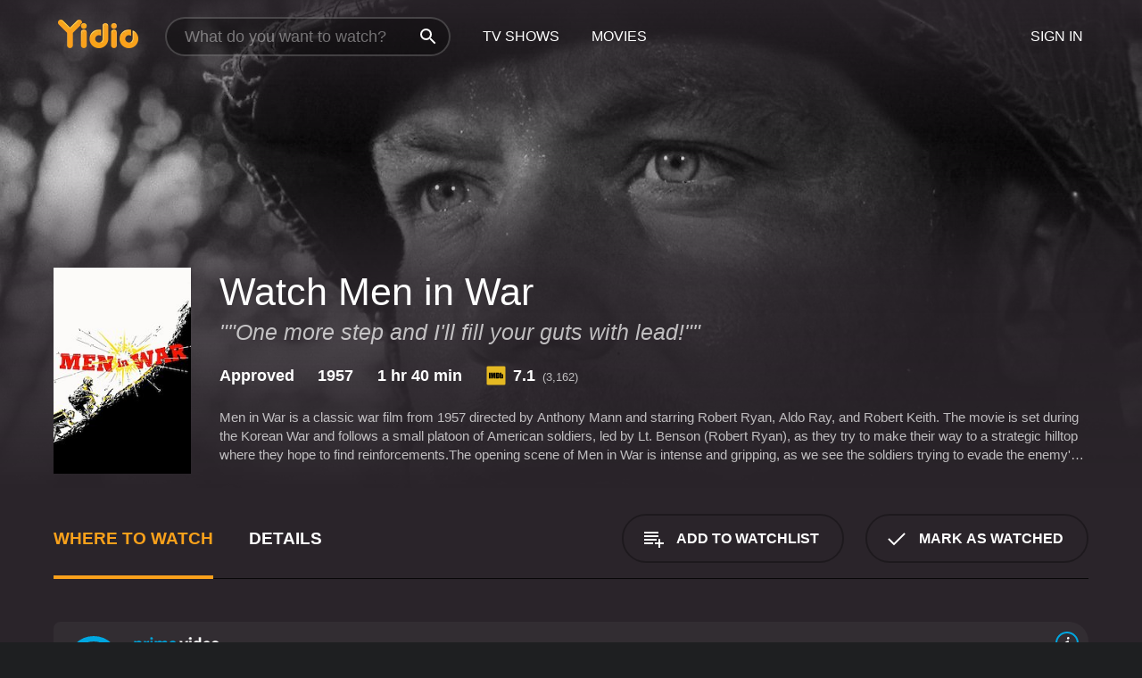

--- FILE ---
content_type: text/html; charset=UTF-8
request_url: https://www.yidio.com/movie/men-in-war/48259
body_size: 11130
content:
<!doctype html>
<html  lang="en" xmlns:og="http://opengraphprotocol.org/schema/" xmlns:fb="http://www.facebook.com/2008/fbml">
<head prefix="og: http://ogp.me/ns# fb: http://ogp.me/ns/fb# video: http://ogp.me/ns/video#">
<title>Watch  Men in War Online | 1957 Movie | Yidio</title>
<meta charset="utf-8" />
<meta http-equiv="X-UA-Compatible" content="IE=edge,chrome=1" />
<meta name="description" content="Watch Men in War Online. Men in War the 1957 Movie, Trailers, Videos and more at Yidio." />
<meta name="viewport" content="width=device-width, initial-scale=1, minimum-scale=1" />

 
 


<link href="https://fonts.googleapis.com" rel="preconnect">

<link rel="icon" href="//cfm.yidio.com/favicon-16.png" sizes="16x16"/>
<link rel="icon" href="//cfm.yidio.com/favicon-32.png" sizes="32x32"/>
<link rel="icon" href="//cfm.yidio.com/favicon-96.png" sizes="96x96"/>
<link rel="icon" href="//cfm.yidio.com/favicon-128.png" sizes="128x128"/>
<link rel="icon" href="//cfm.yidio.com/favicon-192.png" sizes="192x192"/>
<link rel="icon" href="//cfm.yidio.com/favicon-228.png" sizes="228x228"/>
<link rel="shortcut icon" href="//cfm.yidio.com/favicon-196.png" sizes="196x196"/>
<link rel="apple-touch-icon" href="//cfm.yidio.com/favicon-152.png" sizes="152x152"/>
<link rel="apple-touch-icon" href="//cfm.yidio.com/favicon-180.png" sizes="180x180"/>

<link rel="alternate" href="android-app://com.yidio.androidapp/yidio/movie/48259" />
<link rel="alternate" href="ios-app://664306931/yidio/movie/48259" />


<link href="https://www.yidio.com/movie/men-in-war/48259" rel="canonical" />
<meta property="og:title" content="Men in War"/> 
<meta property="og:url" content="https://www.yidio.com/movie/men-in-war/48259"/> 
<meta property="og:image" content="//cfm.yidio.com/images/movie/48259/poster-180x270.jpg"/> 
<meta property="fb:app_id" content="54975784392"/> 
<meta property="og:description" content="Men in War is a classic war film from 1957 directed by Anthony Mann and starring Robert Ryan, Aldo Ray, and Robert Keith. The movie is set during the ..."/> 
<meta property="og:site_name" content="Yidio"/> 
<meta property="og:type" content="video.movie" /> 
<script async src="https://www.googletagmanager.com/gtag/js?id=G-6PLMJX58PB"></script>

<script>
    /* ==================
        Global variables
       ================== */

	
	var globals={};
    
	var page = 'redesign/movie';
	globals.page = 'redesign/movie';
	
	var _bt = '';
    var baseUrl = 'https://www.yidio.com/';
    var cdnBaseUrl = '//cfm.yidio.com/';
    var appUrl = 'yidio://top-picks';
    var country = 'US';
    var fbAppId = '';
    var fbAppPerms = 'email,public_profile';
    var premiumUser = '';
	var user_premium_channels  = [];
	var MAIN_RANDOM_VARIABLE = "";
	var overlay_timer = 1000;
	var overlay_position = 200;
	var new_question_ads = 0;
	var new_movie_ads = 0;
	var new_links_ads = 0;
	var new_show_dir_ads = 0;
	var new_movie_dir_ads = 0;
	var random_gv = '';
	var yzd = '929956979447';
	globals.header_t_source = '';
	globals.utm_source = '';
	globals.utm_medium = '';
	globals.utm_campaign = '';
	globals.utm_term = '';
	globals.utm_content = '';
	globals.pid = '';
	globals.title = 'Men in War';
    
	
	var src_tt = '1';
	
	
			globals.contentId = "48259";
				globals.header_all_utm_params = '';
					globals.link_id = "48259";
		
					

    /* =============================
        Initialize Google Analytics
       ============================= */
	
    window.dataLayer = window.dataLayer || []; function gtag() {dataLayer.push(arguments);}
	
    gtag('js', new Date());
	gtag('config', 'G-6PLMJX58PB');
    
    /* ==================
        GA Error logging
       ================== */
    
	window.onerror = function(message, file, line, col, error) {
		var gaCategory = 'Errors';
		if (typeof page != 'undefined' && page != '') gaCategory = 'Errors (' + page + ')';
		
		var url = window.location.href;
		var gaLabel = '[URL]: ' + url;
		if (file != '' && file != url) gaLabel += ' [File]: ' + file;
		if (error != 'undefined' && error != null) label += ' [Trace]: ' + error.stack;
		gaLabel += ' [User Agent]: ' + navigator.userAgent;
		
		gtag('event', '(' + line + '): ' + message, { 'event_category': gaCategory, 'event_label': gaLabel });
		console.log('[Error]: ' + message + ' ' + gaLabel);
	}
	
	/* =======================
	    Initialize Optimizely
	   ======================= */
    
    window['optimizely'] = window['optimizely'] || [];
    
	/* ===============================
	    Handle in-source image errors
	   =============================== */
	
	const onImgError = (event) => {
		event.target.classList.add('error');
	};
	
	const onImgLoad = (event) => {
		event.target.classList.add('loaded');
	};
	
    
	
			globals.user_id = 0;
	</script>




<script defer src="//cfm.yidio.com/redesign/js/main.js?version=188" crossorigin="anonymous"></script>

	<script defer src="//cfm.yidio.com/redesign/js/detail.js?version=59" crossorigin="anonymous"></script>









	<style>

		/* ========
		    Global
		   ======== */
		
		* {
			transition: none;
		}
		
		h1, h2, h3, h4, p, blockquote, figure, ol, ul {
			margin: 0;
			padding: 0;
		}
		
		a {
			color: inherit;
			transition-duration: 0;
		}
		
		a:visited {
			color: inherit;
		}
		
		a:not(.border), button, .button {
			color: inherit;
		}
		
		
		img[data-src],
		img[onerror] {
			opacity: 0;
		}
		
		img[onerror].loaded {
			opacity: 1;
		}
		
		img {
			max-width: 100%;
			height: auto;
		}
		
		button {
			background: none;
			border: 0;
			border-color: rgba(0,0,0,0);
			font: inherit;
			padding: 0;
		}
		
		main {
			padding-top: 82px;
		}
		
		body {
			opacity: 0;
			font: 16px/1 'Open Sans', sans-serif;
			font-weight: 400;
			margin: 0;
		}
		
		header {
			position: fixed;
			z-index: 50;
			width: 100%;
			height: 82px;
			box-sizing: border-box;
			color: white;
		}
		
		header nav {
			position: absolute;
			width: 100%;
			height: 100%;
			box-sizing: border-box;
			padding: 0 47px;
		}
		
		header nav li {
			height: 100%;
			position: relative;
			float: left;
		}
		
		header nav a {
			display: block;
			text-transform: uppercase;
			text-align: center;
			line-height: 82px;
			padding: 0 18px;
		}
		
		header nav li.selected a {
			color: #f9a11b;
		}
		
		header nav .logo svg {
			margin-top: 23px;
		}
		
		header nav .search {
			width: 320px;
			padding: 19px 0;
			margin: 0 18px 0 12px;
		}
		
		header nav .search .icon {
			position: absolute;
			top: 29px;
			right: 13px;
			z-index: 20;
			width: 24px;
			height: 24px;
		}
		
		header nav .search input {
			width: 100%;
			height: 44px;
			border: 0;
			box-sizing: border-box;
			font-size: 110%;
			font-weight: 300;
			margin-bottom: 18px;
		}
		
		header nav .account {
			position: absolute;
			right: 0;
		}
		
		header nav .account li {
			float: right;
		}
		
		header nav li.sign-in {
			margin-right: 48px;
		}
		
		header nav a .border {
			display: inline;
			border: 2px solid #f9a11b;
			padding: 6px 16px;
		}
		
		@media only screen and (min-width: 1920px) {
			
			.main-wrapper {
				max-width: 1920px;
				margin: 0 auto;
			}
			
		}
		
	</style>




	
		<style>

			/* ==============
			    Detail Pages
			   ============== */
			
			body {
				color: white;
			}
			
			.masthead {
				display: flex;
				flex-direction: column;
				justify-content: flex-end;
				position: relative;
				overflow: hidden;
				margin-top: -82px;
				padding-top: 82px;
				box-sizing: border-box;
				height: 76vh;
				max-height: 56.25vw;
				min-height: 450px;
				font-size: 1.2vw;
				color: white;
			}
			
			.masthead .background {
				display: block;
				position: absolute;
				top: 0;
				left: 0;
				width: 100%;
				height: 100%;
			}
			
			.masthead .content {
				display: flex;
				align-items: center;
				z-index: 10;
				padding: 10vw 60px 0 60px;
			}
			
			.masthead .poster {
				position: relative;
				flex-shrink: 0;
				margin-right: 2.5vw;
				height: 18vw;
				width: 12vw;
			}
			
			.masthead .details {
				padding: 2vw 0;
			}
			
			.masthead .details h1 {
				font-size: 280%;
				font-weight: 400;
				margin-top: -0.3vw;
			}
			
			.masthead .details .tagline {
				font-size: 160%;
				font-weight: 300;
				font-style: italic;
				margin-top: 1vw;
			}
			
			.masthead .details .attributes {
				display: flex;
				align-items: center;
				font-size: 120%;
				font-weight: 700;
				margin-top: 1.9vw;
			}
			
			.masthead .details .attributes li {
				display: flex;
				align-items: center;
				margin-right: 2.1vw;
			}
			
			.masthead .details .attributes .icon {
				width: 1.7vw;
				height: 1.7vw;
				margin-right: 0.6vw;
			}
			
			.masthead .details .description {
				display: -webkit-box;
				-webkit-box-orient: vertical;
				line-height: 1.4em;
				max-height: 4.2em;
				color: rgba(255,255,255,0.7);
				overflow: hidden;
				margin-top: 2vw;
				text-overflow: ellipsis;
			}
			
			nav.page {
				display: flex;
				margin: 12px 60px 48px 60px;
				border-bottom: 1px solid rgba(0,0,0,0.8);
				padding: 19px 0;
			}
			
			nav.page > div {
				display: flex;
				margin: -20px;
			}
			
			nav.page label {
				display: flex;
				align-items: center;
				margin: 0 20px;
				font-weight: 600;
				text-transform: uppercase;
			}
			
			nav.page .sections label {
				font-size: 120%;
			}
			
			input[name=section] {
				display: none;
			}
			
			input[name=section]:nth-child(1):checked ~ nav.page .sections label:nth-child(1),
			input[name=section]:nth-child(2):checked ~ nav.page .sections label:nth-child(2),
			input[name=section]:nth-child(3):checked ~ nav.page .sections label:nth-child(3) {
				color: #f9a11b;
				box-shadow: inset 0 -4px #f9a11b;
			}
			
			nav.page .actions {
				margin-left: auto;
				margin-right: -12px;
			}
			
			nav.page .button.border {
				margin: 18px 12px;
			}
			
			.page-content {
				display: flex;
				margin: 48px 60px;
			}
			
			.button.border {
				display: flex;
				align-items: center;
				text-transform: uppercase;
				font-weight: 600;
				border: 2px solid rgba(0,0,0,0.3);
				padding: 0 1vw;
			}
			
			.button.border .icon {
				display: flex;
				align-items: center;
				justify-content: center;
				width: 4vw;
				height: 4vw;
			}
			
			.episodes .seasons span {
				border: 2px solid rgba(0,0,0,0.3);
			}
			
			.episodes .seasons input.unavailable + span {
				color: rgba(255,255,255,0.2);
				background: rgba(0,0,0,0.3);
				border-color: rgba(0,0,0,0);
			}
			
			.episodes .seasons input:checked + span {
				color: rgba(0,0,0,0.8);
				background: #f9a11b;
				border-color: #f9a11b;
				cursor: default;
			}
			
			/* Display ads */
			
			.tt.display ins {
				display: block;
			}
			
			@media only screen and (min-width: 1025px) {
				.page-content .column:nth-child(2) .tt.display ins {
					width: 300px;
				}
			}
			
			@media only screen and (min-width: 1440px) {
				
				.masthead {
					font-size: 1.1em;
				}
				
				.masthead .content {
					padding: 144px 60px 0 60px;
				}
				
				.masthead .poster {
					margin-right: 36px;
					height: 270px;
					width: 180px;
				}
				
				.masthead .details {
					padding: 16px 0;
				}
				
				.masthead .details h1 {
					margin-top: -8px;
				}
				
				.masthead .details .tagline {
					margin-top: 16px;
				}
				
				.masthead .details .attributes {
					margin-top: 28px;
				}
				
				.masthead .details .attributes li {
					margin-right: 32px;
				}
				
				.masthead .details .attributes .icon {
					width: 24px;
					height: 24px;
					margin-right: 8px;
				}
				
				.masthead .details .attributes .imdb .count {
					font-size: 70%;
					font-weight: 400;
				}
				
				.masthead .details .description {
					max-width: 1200px;
					margin-top: 26px;
				}
				
				.button.border {
					padding: 0 16px;
				}
				
				.button.border .icon {
					width: 48px;
					height: 48px;
				}
				
			}
			
			@media only screen and (min-width: 1920px) {
				
				.masthead {
					max-height: 960px;
				}
				
			}

		</style>
	


<link rel="preload" href="https://fonts.googleapis.com/css?family=Open+Sans:300,400,600,700" media="print" onload="this.media='all'">

<link rel="stylesheet" href="//cfm.yidio.com/redesign/css/main.css?version=89" media="print" onload="this.media='all'">

	<link rel="stylesheet" href="//cfm.yidio.com/redesign/css/detail.css?version=29" media="print" onload="this.media='all'">
	<link rel="stylesheet" href="//cfm.yidio.com/mobile/css/video-js.css?version=2" media="print" onload="this.media='all'">




 
	<script>
		// Display page content when last CSS is loaded

		var css = document.querySelectorAll('link[rel=stylesheet]');
		var count = css.length;
		var lastCSS = css[count - 1];

		lastCSS.addEventListener('load', function() {
			document.querySelector('body').classList.add('css-loaded');
		});
	</script>



</head>
<body class="movie" >
		
	

			<div class="main-wrapper">
			  	<header  class="transparent" >
                <nav>
					<ul class="main">
						<li class="logo"> 
							<a href="https://www.yidio.com/" title="Yidio">
								<img srcset="//cfm.yidio.com/redesign/img/logo-topnav-1x.png 1x, //cfm.yidio.com/redesign/img/logo-topnav-2x.png 2x" width="90" height="32" alt="Yidio" />
							</a>
						</li>
						                            <li class="search">
                                <div class="icon"></div>
                                <input type="text" autocomplete="off" placeholder="What do you want to watch?"/>
                            </li>
                            <li class="tv-shows">
                                <div class="highlight"></div>
                                <a href="https://www.yidio.com/tv-shows">TV Shows</a>
                            </li>
                            <li class="movies">
                                <div class="highlight"></div>
                                <a href="https://www.yidio.com/movies">Movies</a>
                            </li>
                           
					</ul>
					<ul class="account">
                   						<li class="sign-in">
							<div class="sign-in-link">Sign In</div>
						</li>
						                     
					</ul>
				</nav>
			</header>
			            <main>

        		<!-- For pure CSS page section selecting -->
		<input type="radio" id="where-to-watch" name="section" value="where-to-watch" checked>
				<input type="radio" id="details" name="section" value="details">		
		<div class="masthead">
			<div class="content">
				<div class="poster movie">
                					<img src="//cfm.yidio.com/images/movie/48259/poster-180x270.jpg" srcset="//cfm.yidio.com/images/movie/48259/poster-180x270.jpg 1x, //cfm.yidio.com/images/movie/48259/poster-360x540.jpg 2x" alt="Men in War" crossOrigin="anonymous"/>
				                </div>
				<div class="details">
					<h1>Watch Men in War</h1>
					<div class="tagline">""One more step and I'll fill your guts with lead!""</div>					                    <ul class="attributes">
						<li>Approved</li>						<li>1957</li>						<li>1 hr 40 min</li>						<li class="imdb">
							<svg class="icon" xmlns="http://www.w3.org/2000/svg" xmlns:xlink="http://www.w3.org/1999/xlink" width="24" height="24" viewBox="0 0 24 24"><path d="M0 0h24v24H0z" fill="rgba(0,0,0,0)"/><path d="M21.946.5H2.054A1.65 1.65 0 0 0 .501 2.029L.5 21.946a1.64 1.64 0 0 0 1.491 1.551.311.311 0 0 0 .043.003h19.932a.396.396 0 0 0 .042-.002 1.65 1.65 0 0 0 1.492-1.637V2.14A1.648 1.648 0 0 0 21.982.502L21.946.5z" fill="#e5b922"/><path d="M3.27 8.416h1.826v7.057H3.27zm5.7 0l-.42 3.3-.48-3.3H5.713v7.057H7.3l.006-4.66.67 4.66h1.138l.643-4.763v4.763h1.592V8.416zm5.213 7.057a5.116 5.116 0 0 0 .982-.071 1.18 1.18 0 0 0 .546-.254.924.924 0 0 0 .311-.5 5.645 5.645 0 0 0 .098-1.268v-2.475a8.333 8.333 0 0 0-.071-1.345 1.224 1.224 0 0 0-.3-.617 1.396 1.396 0 0 0-.715-.404 7.653 7.653 0 0 0-1.696-.123h-1.365v7.057zm.02-5.783a.273.273 0 0 1 .136.195 3.079 3.079 0 0 1 .033.617v2.736a2.347 2.347 0 0 1-.091.858c-.06.1-.22.163-.48.163V9.625a.839.839 0 0 1 .404.066zm2.535-1.274v7.057h1.645l.1-.448a1.528 1.528 0 0 0 .494.41 1.658 1.658 0 0 0 .649.13 1.209 1.209 0 0 0 .747-.227 1.007 1.007 0 0 0 .402-.539 4.108 4.108 0 0 0 .085-.943v-1.982a6.976 6.976 0 0 0-.033-.832.988.988 0 0 0-.163-.402.967.967 0 0 0-.409-.319 1.673 1.673 0 0 0-.631-.111 1.842 1.842 0 0 0-.656.123 1.556 1.556 0 0 0-.487.383v-2.3zm2.372 5.35a2.417 2.417 0 0 1-.052.643c-.032.1-.18.137-.292.137a.212.212 0 0 1-.214-.129 1.818 1.818 0 0 1-.058-.598v-1.87a2.042 2.042 0 0 1 .052-.598.204.204 0 0 1 .208-.117c.1 0 .26.04.298.137a1.775 1.775 0 0 1 .059.578z" fill="#010101"/></svg>
							<div class="score">7.1<span class="count">&nbsp;&nbsp;(3,162)</span></div>
						</li>											</ul>
                    										<div class="description">
						<div class="container"><p>Men in War is a classic war film from 1957 directed by Anthony Mann and starring Robert Ryan, Aldo Ray, and Robert Keith. The movie is set during the Korean War and follows a small platoon of American soldiers, led by Lt. Benson (Robert Ryan), as they try to make their way to a strategic hilltop where they hope to find reinforcements.</p><p>The opening scene of Men in War is intense and gripping, as we see the soldiers trying to evade the enemy's ambush. The scene sets the tone for the rest of the movie, which is full of tension, danger, and action. The soldiers are battle-hardened, but they are also tired and frustrated. They have been fighting for a long time, and they are running low on supplies and ammunition. Their morale is low, and they are distrustful of their officers, who they feel are out of touch with the reality of the war.</p><p>The heart of the movie is the dynamic between Lt. Benson and Sgt. Montana (Aldo Ray). The two men have very different personalities and leadership styles. Benson is a by-the-books officer who believes in discipline and order. Montana, on the other hand, is a rough-and-tumble soldier who believes in getting the job done by any means necessary. The two men clash throughout the movie, but they also develop a grudging respect for each other as they fight side-by-side.</p><p>As the platoon makes its way through enemy territory, they encounter a number of obstacles and challenges. They have to cross a river under heavy fire, navigate through a minefield, and improvise a way to get across a destroyed bridge. Along the way, they pick up a few stragglers, including a young Korean boy who helps them navigate the landscape and a soldier who has lost his memory and doesn't know what side he's on.</p><p>The movie is shot in black-and-white, which adds to the sense of grittiness and realism. The battle scenes are well-choreographed and intense, but the movie doesn't glorify war. Instead, it shows the toll that war takes on the soldiers who fight it. There are moments of quiet reflection, where the soldiers talk about their lives and their hopes for the future. These moments humanize the characters and make us care about their fates.</p><p>One of the standout performances in Men in War is Aldo Ray's portrayal of Sgt. Montana. Montana is a complex character, who is both tough and vulnerable. He is fiercely loyal to his men, but he also has a dark side. Ray brings a depth and nuance to the character that makes him one of the most interesting characters in the movie.</p><p>Robert Ryan is also excellent as Lt. Benson. He conveys the character's sense of duty and responsibility, but also his frustration at being trapped in a war that he doesn't fully understand. The two actors play off each other well, and their scenes together crackle with tension.</p><p>The supporting cast is also strong, particularly Robert Keith as Colonel Bartlett, the officer in charge of the platoon. Keith brings a gravitas to the role, and his scenes with Ryan add another layer of complexity to the movie.</p><p>Overall, Men in War is a classic war movie that still holds up today. It's a gritty, realistic portrayal of the Korean War, with strong performances and well-executed battle scenes. It's a must-see for fans of the genre, and for anyone who appreciates good filmmaking.</p>
						<p>
                       	Men in War is a 1957 war movie with a runtime of 1 hour and 40 minutes. 
                        It has received mostly positive reviews from critics and viewers, who have given it an IMDb score of 7.1.                    	</p>						</div>
					</div>
									</div>
			</div>
			<div class="background ">				<img src="//cfm.yidio.com/images/movie/48259/backdrop-1280x720.jpg" width="100%" alt="Men in War" crossOrigin="anonymous"/>			</div>
		</div>
		
		<nav class="page">
			<div class="sections">
				<label for="where-to-watch">Where to Watch</label>
								<label for="details">Details</label>			</div>
			<div class="actions">
				<button type="button" class="button border action watchlist" data-type="movie" data-id="48259">
					<div class="icon"></div>
					<div class="label">Add to Watchlist</div>
				</button>
				<button type="button" class="button border action watched" data-type="movie" data-id="48259">
					<div class="icon"></div>
					<div class="label">Mark as Watched</span>
				</button>
			</div>
		</nav>
		
		<div class="page-content">
			<div class="column">
				<section class="where-to-watch">
					
                    
					                    				<div class="sources movie">
			<a href="https://www.yidio.com/movie/men-in-war/48259/watch/2035342563?source_order=1&total_sources=64,152,16,277,84" target="_blank" rel="noopener nofollow" class="source provider-64" data-name="Prime Video" data-provider-id="64" data-provider-domain="amazon.com" data-signup-url="/outgoing/amazon?type=87&type_variation=0&from=mobile&device=pc&ad_placement=source overlay&ad_placement=source overlay&source_order=1&total_sources=64,152,16,277,84" data-type="sub">
							<div class="play-circle" style="border-color:#00a7e0"></div>
							<div class="content">
							<div class="logo">
								<img class="primary" src="[data-uri]" data-src="//cfm.yidio.com/mobile/img/sources/64/logo-180h.png" alt="Prime Video"/>
								
							</div>
							<div class="label">Prime Subscribers with fandor</div>
							</div>
							<button type="button" class="icons" aria-label="source info">
								<div class="icon info" style="border-color:#00a7e0"></div>
							</button>
						</a><a href="https://www.yidio.com/movie/men-in-war/48259/watch/1150215448?source_order=2&total_sources=64,152,16,277,84" target="_blank" rel="noopener nofollow" class="source provider-152" data-name="Tubi TV" data-provider-id="152" data-provider-domain="tubitv.com" data-signup-url="" data-type="free">
								<div class="play-circle" style="border-color:#fb3336"></div>
								<div class="content">
								<div class="logo">
									<img class="primary" src="[data-uri]" data-src="//cfm.yidio.com/mobile/img/sources/152/logo-180h.png" alt="Tubi TV"/>
									
								</div>
								<div class="label">Totally Free!</div>
								</div>
								<button type="button" class="icons" aria-label="source info">
								<div class="icon info" style="border-color:#fb3336"></div>
							</button>
							</a><a href="https://www.yidio.com/movie/men-in-war/48259/watch/1707475121?type=1&from1=mobile&device=pc&source_order=3&total_sources=64,152,16,277,84" target="_blank" rel="noopener nofollow" class="source provider-16" data-name="Amazon" data-provider-id="16" data-provider-domain="amazon.com" data-signup-url="" data-type="pay">
								<div class="play-circle" style="border-color:#8dc03d"></div>
								<div class="content">
								<div class="logo">
									<img class="primary" src="[data-uri]" data-src="//cfm.yidio.com/mobile/img/sources/16/logo-180h.png" alt="Amazon"/>
									
								</div>
								<div class="label">Own from $6.99</div>
								</div>
								<button type="button" class="icons" aria-label="source info">
								<div class="icon info" style="border-color:#8dc03d"></div>
							</button>
							</a><a href="https://www.yidio.com/movie/men-in-war/48259/watch/1942568076?source_order=4&total_sources=64,152,16,277,84" target="_blank" rel="noopener nofollow" class="source provider-277" data-name="Vudu Free" data-provider-id="277" data-provider-domain="linksynergy.com" data-signup-url="" data-type="free">
								<div class="play-circle" style="border-color:#007fd5"></div>
								<div class="content">
								<div class="logo">
									<img class="primary" src="[data-uri]" data-src="//cfm.yidio.com/mobile/img/sources/277/logo-180h.png" alt="Vudu Free"/>
									
								</div>
								<div class="label">Totally Free!</div>
								</div>
								<button type="button" class="icons" aria-label="source info">
								<div class="icon info" style="border-color:#007fd5"></div>
							</button>
							</a><a href="https://www.yidio.com/movie/men-in-war/48259/watch/2150130369?source_order=5&total_sources=64,152,16,277,84" target="_blank" rel="noopener nofollow" class="source provider-84" data-name="Sling" data-provider-id="84" data-provider-domain="slingtv.com" data-signup-url="/outgoing/sling?from=mobile&device=pc&ad_placement=source overlay&ad_placement=source overlay&source_order=5&total_sources=64,152,16,277,84" data-type="sub">
							<div class="play-circle" style="border-color:#faa321"></div>
								<div class="content">
								<div class="logo">
									<img class="primary" src="[data-uri]" data-src="//cfm.yidio.com/mobile/img/sources/84/logo-180h.png" alt="Sling"/>
									
								</div>
								<div class="label">Sling Subscribers with Sling Subscribers</div>
								</div>
								<button type="button" class="icons" aria-label="source info">
								<div class="icon info" style="border-color:#faa321"></div>
							</button>
							</a>
			</div>
                    				</section>
				                				<section class="details">
					                    <div class="description">
						<div class="name">Description</div>
						<div class="value"></div>
					</div>
												<div class="where-to-watch">
							<div class="name">Where to Watch Men in War</div>
							<div class="value">
							Men in War is available to watch  free on Tubi TV and Vudu Free. It's also available to stream, download and buy on demand at Prime Video, Sling and Amazon. Some platforms allow you to rent Men in War for a limited time or purchase the movie and download it to your device. 
														</div>
						</div>
											                    					<ul class="links">
						                        <li>
							<div class="name">Genres</div>
							<div class="value">
								<a href="https://www.yidio.com/movies/war" title="War">War</a> <a href="https://www.yidio.com/movies/drama" title="Drama">Drama</a> 
							</div>
						</li>
                                                						<li>
							<div class="name">Cast</div>
							<div class="value">
								<div>Robert Ryan</div><div>Aldo Ray</div><div>Robert Keith</div>
							</div>
						</li>
                                                						<li>
							<div class="name">Director</div>
							<div class="value">
								<div>Anthony Mann</div>
							</div>
						</li>
                        					</ul>
                    										<ul class="attributes">
						                        <li>
							<div class="name">Release Date</div>
							<div class="value">1957</div>
						</li>
                        						                        <li>
							<div class="name">MPAA Rating</div>
							<div class="value">Approved</div>
						</li>
                                                						<li>
							<div class="name">Runtime</div>
							<div class="value">1 hr 40 min</div>
						</li>
                                                						<li>
							<div class="name">Language</div>
							<div class="value">English</div>
						</li>
                                               						<li>
							<div class="name">IMDB Rating</div>
							<div class="value">7.1<span class="count">&nbsp;&nbsp;(3,162)</span></div>
						</li>
                        											</ul>
                    				</section>
                			</div>
            		</div>
				<div class="browse-sections recommendations">
			            <section>
				<div class="title">Stream Movies Like Men in War</div>
				<div class="slideshow poster-slideshow">
					<a class="movie" href="https://www.yidio.com/movie/greyhound/217856">
								<div class="poster"><img class="poster" loading="lazy" src="//cfm.yidio.com/images/movie/217856/poster-193x290.jpg" width="100%" alt=""></div>
								<div class="content"><div class="title">Greyhound</div></div>
							</a><a class="movie" href="https://www.yidio.com/movie/the-greatest-beer-run-ever/238105">
								<div class="poster"><img class="poster" loading="lazy" src="//cfm.yidio.com/images/movie/238105/poster-193x290.jpg" width="100%" alt=""></div>
								<div class="content"><div class="title">The Greatest Beer Run Ever</div></div>
							</a><a class="movie" href="https://www.yidio.com/movie/the-tragedy-of-macbeth/229722">
								<div class="poster"><img class="poster" loading="lazy" src="//cfm.yidio.com/images/movie/229722/poster-193x290.jpg" width="100%" alt=""></div>
								<div class="content"><div class="title">The Tragedy of Macbeth</div></div>
							</a><a class="movie" href="https://www.yidio.com/movie/emancipation/239131">
								<div class="poster"><img class="poster" loading="lazy" src="//cfm.yidio.com/images/movie/239131/poster-193x290.jpg" width="100%" alt=""></div>
								<div class="content"><div class="title">Emancipation</div></div>
							</a><a class="movie" href="https://www.yidio.com/movie/taking-chance/29746">
								<div class="poster"><img class="poster" loading="lazy" src="//cfm.yidio.com/images/movie/29746/poster-193x290.jpg" width="100%" alt=""></div>
								<div class="content"><div class="title">Taking Chance</div></div>
							</a><a class="movie" href="https://www.yidio.com/movie/braveheart/13985">
								<div class="poster"><img class="poster" loading="lazy" src="//cfm.yidio.com/images/movie/13985/poster-193x290.jpg" width="100%" alt=""></div>
								<div class="content"><div class="title">Braveheart</div></div>
							</a><a class="movie" href="https://www.yidio.com/movie/lone-survivor/40478">
								<div class="poster"><img class="poster" loading="lazy" src="//cfm.yidio.com/images/movie/40478/poster-193x290.jpg" width="100%" alt=""></div>
								<div class="content"><div class="title">Lone Survivor</div></div>
							</a><a class="movie" href="https://www.yidio.com/movie/pearl-harbor/18848">
								<div class="poster"><img class="poster" loading="lazy" src="//cfm.yidio.com/images/movie/18848/poster-193x290.jpg" width="100%" alt=""></div>
								<div class="content"><div class="title">Pearl Harbor</div></div>
							</a><a class="movie" href="https://www.yidio.com/movie/gone-with-the-wind/31449">
								<div class="poster"><img class="poster" loading="lazy" src="//cfm.yidio.com/images/movie/31449/poster-193x290.jpg" width="100%" alt=""></div>
								<div class="content"><div class="title">Gone with the Wind</div></div>
							</a><a class="movie" href="https://www.yidio.com/movie/spartacus/30436">
								<div class="poster"><img class="poster" loading="lazy" src="//cfm.yidio.com/images/movie/30436/poster-193x290.jpg" width="100%" alt=""></div>
								<div class="content"><div class="title">Spartacus</div></div>
							</a>
				</div>
			</section>
						            <section><div class="title">Top Movies</div>
						<div class="slideshow poster-slideshow">
						<a class="movie" href="https://www.yidio.com/movie/uncut-gems/211660">
								<div class="poster"><img class="poster" loading="lazy" src="//cfm.yidio.com/images/movie/211660/poster-193x290.jpg" width="100%" alt=""></div>
								<div class="content"><div class="title">Uncut Gems</div></div>
							</a><a class="movie" href="https://www.yidio.com/movie/pretty-woman/11618">
								<div class="poster"><img class="poster" loading="lazy" src="//cfm.yidio.com/images/movie/11618/poster-193x290.jpg" width="100%" alt=""></div>
								<div class="content"><div class="title">Pretty Woman</div></div>
							</a><a class="movie" href="https://www.yidio.com/movie/the-housemaid/31437">
								<div class="poster"><img class="poster" loading="lazy" src="//cfm.yidio.com/images/movie/31437/poster-193x290.jpg" width="100%" alt=""></div>
								<div class="content"><div class="title">The Housemaid</div></div>
							</a><a class="movie" href="https://www.yidio.com/movie/john-wick/46767">
								<div class="poster"><img class="poster" loading="lazy" src="//cfm.yidio.com/images/movie/46767/poster-193x290.jpg" width="100%" alt=""></div>
								<div class="content"><div class="title">John Wick</div></div>
							</a><a class="movie" href="https://www.yidio.com/movie/how-the-grinch-stole-christmas/62432">
								<div class="poster"><img class="poster" loading="lazy" src="//cfm.yidio.com/images/movie/62432/poster-193x290.jpg" width="100%" alt=""></div>
								<div class="content"><div class="title">How the Grinch Stole Christmas</div></div>
							</a><a class="movie" href="https://www.yidio.com/movie/harry-potter-and-the-sorcerers-stone/18564">
								<div class="poster"><img class="poster" loading="lazy" src="//cfm.yidio.com/images/movie/18564/poster-193x290.jpg" width="100%" alt=""></div>
								<div class="content"><div class="title">Harry Potter and the Sorcerer's Stone</div></div>
							</a><a class="movie" href="https://www.yidio.com/movie/twilight/29116">
								<div class="poster"><img class="poster" loading="lazy" src="//cfm.yidio.com/images/movie/29116/poster-193x290.jpg" width="100%" alt=""></div>
								<div class="content"><div class="title">Twilight</div></div>
							</a><a class="movie" href="https://www.yidio.com/movie/me-before-you/59757">
								<div class="poster"><img class="poster" loading="lazy" src="//cfm.yidio.com/images/movie/59757/poster-193x290.jpg" width="100%" alt=""></div>
								<div class="content"><div class="title">Me Before You</div></div>
							</a><a class="movie" href="https://www.yidio.com/movie/the-hunger-games/32213">
								<div class="poster"><img class="poster" loading="lazy" src="//cfm.yidio.com/images/movie/32213/poster-193x290.jpg" width="100%" alt=""></div>
								<div class="content"><div class="title">The Hunger Games</div></div>
							</a><a class="movie" href="https://www.yidio.com/movie/the-sound-of-music/1850">
								<div class="poster"><img class="poster" loading="lazy" src="//cfm.yidio.com/images/movie/1850/poster-193x290.jpg" width="100%" alt=""></div>
								<div class="content"><div class="title">The Sound of Music</div></div>
							</a><a class="movie" href="https://www.yidio.com/movie/it/63837">
								<div class="poster"><img class="poster" loading="lazy" src="//cfm.yidio.com/images/movie/63837/poster-193x290.jpg" width="100%" alt=""></div>
								<div class="content"><div class="title">It</div></div>
							</a><a class="movie" href="https://www.yidio.com/movie/titanic/15722">
								<div class="poster"><img class="poster" loading="lazy" src="//cfm.yidio.com/images/movie/15722/poster-193x290.jpg" width="100%" alt=""></div>
								<div class="content"><div class="title">Titanic</div></div>
							</a>
						</div></section><section><div class="title">Also directed by Anthony Mann</div>
						<div class="slideshow poster-slideshow">
						<a class="movie" href="https://www.yidio.com/movie/the-heroes-of-telemark/1689">
								<div class="poster"><img class="poster" loading="lazy" src="//cfm.yidio.com/images/movie/1689/poster-193x290.jpg" width="100%" alt=""></div>
								<div class="content"><div class="title">The Heroes of Telemark</div></div>
							</a><a class="movie" href="https://www.yidio.com/movie/bend-of-the-river/58788">
								<div class="poster"><img class="poster" loading="lazy" src="//cfm.yidio.com/images/movie/58788/poster-193x290.jpg" width="100%" alt=""></div>
								<div class="content"><div class="title">Bend of the River</div></div>
							</a><a class="movie" href="https://www.yidio.com/movie/man-of-the-west/66368">
								<div class="poster"><img class="poster" loading="lazy" src="//cfm.yidio.com/images/movie/66368/poster-193x290.jpg" width="100%" alt=""></div>
								<div class="content"><div class="title">Man of the West</div></div>
							</a><a class="movie" href="https://www.yidio.com/movie/strategic-air-command/60705">
								<div class="poster"><img class="poster" loading="lazy" src="//cfm.yidio.com/images/movie/60705/poster-193x290.jpg" width="100%" alt=""></div>
								<div class="content"><div class="title">Strategic Air Command</div></div>
							</a><a class="movie" href="https://www.yidio.com/movie/the-far-country/58913">
								<div class="poster"><img class="poster" loading="lazy" src="//cfm.yidio.com/images/movie/58913/poster-193x290.jpg" width="100%" alt=""></div>
								<div class="content"><div class="title">The Far Country</div></div>
							</a><a class="movie" href="https://www.yidio.com/movie/el-cid/381">
								<div class="poster"><img class="poster" loading="lazy" src="//cfm.yidio.com/images/movie/381/poster-193x290.jpg" width="100%" alt=""></div>
								<div class="content"><div class="title">El Cid</div></div>
							</a><a class="movie" href="https://www.yidio.com/movie/cimarron/53">
								<div class="poster"><img class="poster" loading="lazy" src="//cfm.yidio.com/images/movie/53/poster-193x290.jpg" width="100%" alt=""></div>
								<div class="content"><div class="title">Cimarron</div></div>
							</a><a class="movie" href="https://www.yidio.com/movie/the-man-from-laramie/31938">
								<div class="poster"><img class="poster" loading="lazy" src="//cfm.yidio.com/images/movie/31938/poster-193x290.jpg" width="100%" alt=""></div>
								<div class="content"><div class="title">The Man From Laramie</div></div>
							</a><a class="movie" href="https://www.yidio.com/movie/the-great-flamarion/32949">
								<div class="poster"><img class="poster" loading="lazy" src="//cfm.yidio.com/images/movie/32949/poster-193x290.jpg" width="100%" alt=""></div>
								<div class="content"><div class="title">The Great Flamarion</div></div>
							</a><a class="movie" href="https://www.yidio.com/movie/winchester-73/58560">
								<div class="poster"><img class="poster" loading="lazy" src="//cfm.yidio.com/images/movie/58560/poster-193x290.jpg" width="100%" alt=""></div>
								<div class="content"><div class="title">Winchester '73</div></div>
							</a><a class="movie" href="https://www.yidio.com/movie/the-last-frontier/65321">
								<div class="poster"><img class="poster" loading="lazy" src="//cfm.yidio.com/images/movie/65321/poster-193x290.jpg" width="100%" alt=""></div>
								<div class="content"><div class="title">The Last Frontier</div></div>
							</a><a class="movie" href="https://www.yidio.com/movie/serenade/61856">
								<div class="poster"><img class="poster" loading="lazy" src="//cfm.yidio.com/images/movie/61856/poster-193x290.jpg" width="100%" alt=""></div>
								<div class="content"><div class="title">Serenade</div></div>
							</a>
						</div></section><section><div class="title">Also starring Robert Ryan</div>
						<div class="slideshow poster-slideshow">
						<a class="movie" href="https://www.yidio.com/movie/the-canadians/138049">
								<div class="poster"><img class="poster" loading="lazy" src="//cfm.yidio.com/images/movie/138049/poster-193x290.jpg" width="100%" alt=""></div>
								<div class="content"><div class="title">The Canadians</div></div>
							</a><a class="movie" href="https://www.yidio.com/movie/gods-little-acre/48255">
								<div class="poster"><img class="poster" loading="lazy" src="//cfm.yidio.com/images/movie/48255/poster-193x290.jpg" width="100%" alt=""></div>
								<div class="content"><div class="title">God's Little Acre</div></div>
							</a><a class="movie" href="https://www.yidio.com/movie/day-of-the-outlaw/71081">
								<div class="poster"><img class="poster" loading="lazy" src="//cfm.yidio.com/images/movie/71081/poster-193x290.jpg" width="100%" alt=""></div>
								<div class="content"><div class="title">Day of the Outlaw</div></div>
							</a><a class="movie" href="https://www.yidio.com/movie/back-from-eternity/102408">
								<div class="poster"><img class="poster" loading="lazy" src="//cfm.yidio.com/images/movie/102408/poster-193x290.jpg" width="100%" alt=""></div>
								<div class="content"><div class="title">Back From Eternity</div></div>
							</a><a class="movie" href="https://www.yidio.com/movie/the-proud-ones/58428">
								<div class="poster"><img class="poster" loading="lazy" src="//cfm.yidio.com/images/movie/58428/poster-193x290.jpg" width="100%" alt=""></div>
								<div class="content"><div class="title">The Proud Ones</div></div>
							</a><a class="movie" href="https://www.yidio.com/movie/inferno/47038">
								<div class="poster"><img class="poster" loading="lazy" src="//cfm.yidio.com/images/movie/47038/poster-193x290.jpg" width="100%" alt=""></div>
								<div class="content"><div class="title">Inferno</div></div>
							</a><a class="movie" href="https://www.yidio.com/movie/horizons-west/169697">
								<div class="poster"><img class="poster" loading="lazy" src="//cfm.yidio.com/images/movie/169697/poster-193x290.jpg" width="100%" alt=""></div>
								<div class="content"><div class="title">Horizons West</div></div>
							</a><a class="movie" href="https://www.yidio.com/movie/the-set-up/58565">
								<div class="poster"><img class="poster" loading="lazy" src="//cfm.yidio.com/images/movie/58565/poster-193x290.jpg" width="100%" alt=""></div>
								<div class="content"><div class="title">The Set-Up</div></div>
							</a><a class="movie" href="https://www.yidio.com/movie/captain-nemo-and-the-underwater-city/3071">
								<div class="poster"><img class="poster" loading="lazy" src="//cfm.yidio.com/images/movie/3071/poster-193x290.jpg" width="100%" alt=""></div>
								<div class="content"><div class="title">Captain Nemo and the Underwater City</div></div>
							</a><a class="movie" href="https://www.yidio.com/movie/the-woman-on-pier-13/253539">
								<div class="poster"><img class="poster" loading="lazy" src="//cfm.yidio.com/images/movie/253539/poster-193x290.jpg" width="100%" alt=""></div>
								<div class="content"><div class="title">The Woman on Pier 13</div></div>
							</a><a class="movie" href="https://www.yidio.com/movie/best-of-the-badmen/35111">
								<div class="poster"><img class="poster" loading="lazy" src="//cfm.yidio.com/images/movie/35111/poster-193x290.jpg" width="100%" alt=""></div>
								<div class="content"><div class="title">Best of the Badmen</div></div>
							</a>
						</div></section><section><div class="title">Also starring Aldo Ray</div>
						<div class="slideshow poster-slideshow">
						<a class="movie" href="https://www.yidio.com/movie/dark-sanity/89826">
								<div class="poster"><img class="poster" loading="lazy" src="//cfm.yidio.com/images/movie/89826/poster-193x290.jpg" width="100%" alt=""></div>
								<div class="content"><div class="title">Dark Sanity</div></div>
							</a><a class="movie" href="https://www.yidio.com/movie/dont-go-near-the-park/7645">
								<div class="poster"><img class="poster" loading="lazy" src="//cfm.yidio.com/images/movie/7645/poster-193x290.jpg" width="100%" alt=""></div>
								<div class="content"><div class="title">Don't Go Near the Park</div></div>
							</a><a class="movie" href="https://www.yidio.com/movie/the-day-they-robbed-the-bank-of-england/71">
								<div class="poster"><img class="poster" loading="lazy" src="//cfm.yidio.com/images/movie/71/poster-193x290.jpg" width="100%" alt=""></div>
								<div class="content"><div class="title">The Day They Robbed the Bank of England</div></div>
							</a><a class="movie" href="https://www.yidio.com/movie/biohazard/233553">
								<div class="poster"><img class="poster" loading="lazy" src="//cfm.yidio.com/images/movie/233553/poster-193x290.jpg" width="100%" alt=""></div>
								<div class="content"><div class="title">Biohazard</div></div>
							</a><a class="movie" href="https://www.yidio.com/movie/suicide-commandos/233824">
								<div class="poster"><img class="poster" loading="lazy" src="//cfm.yidio.com/images/movie/233824/poster-193x290.jpg" width="100%" alt=""></div>
								<div class="content"><div class="title">Suicide Commandos</div></div>
							</a><a class="movie" href="https://www.yidio.com/movie/riot-on-sunset-strip/2546">
								<div class="poster"><img class="poster" loading="lazy" src="//cfm.yidio.com/images/movie/2546/poster-193x290.jpg" width="100%" alt=""></div>
								<div class="content"><div class="title">Riot on Sunset Strip</div></div>
							</a>
						</div></section>
		</div>
        </main>
        <footer>
      <div class="links">
        <nav class="main">
          <ul class="first-line">
            <li><a href="https://www.yidio.com/">Home</a></li>
            <li><a href="https://www.yidio.com/tv-shows">Top Shows</a></li>
            <li><a href="https://www.yidio.com/movies">Top Movies</a></li>
            <li><a href="https://help.yidio.com/support/home" rel="noopener noreferrer">Help</a></li>
            <li><a href="https://www.yidio.com/app/">Download App</a></li>
            <li><a href="https://www.yidio.com/aboutus">About</a></li>	
            <li><a href="https://www.yidio.com/jobs">Careers</a></li>
          </ul>
          <ul class="second-line">
            <li><span>&copy; 2026 Yidio LLC</span></li>
            <li><a href="https://www.yidio.com/privacy">Privacy Policy</a></li>
            <li><a href="https://www.yidio.com/tos">Terms of Use</a></li>
            <li><a href="https://www.yidio.com/tos#copyright">DMCA</a></li>
          </ul>
        </nav>
        <nav class="social">
          <ul>
            <li><a class="facebook" title="Facebook" href="https://www.facebook.com/Yidio" target="_blank" rel="noopener noreferrer"></a></li>
            <li><a class="twitter" title="Twitter" href="https://twitter.com/yidio" target="_blank" rel="noopener noreferrer"></a></li>
          </ul>
        </nav>
      </div>
    </footer>
        
    </div>
    
        
    <script type="application/ld+json">
{
  "@context": "http://schema.org",
  "@type": "Movie",
  "name": "Men in War",
  "url": "https://www.yidio.com/movie/men-in-war/48259",
  "image": "https://cfm.yidio.com/images/movie/48259/poster-180x270.jpg",
  "description": "Men in War is a classic war film from 1957 directed by Anthony Mann and starring Robert Ryan, Aldo Ray, and Robert Keith. The movie is set during the Korean War and follows a small platoon of American soldiers, led by Lt. Benson (Robert Ryan), as they try to make their way to a strategic hilltop where they hope to find reinforcements.The opening scene of Men in War is intense and gripping, as we see the soldiers trying to evade the enemy's ambush. The scene sets the tone for the rest of the movie, which is full of tension, danger, and action. The soldiers are battle-hardened, but they are also tired and frustrated. They have been fighting for a long time, and they are running low on supplies and ammunition. Their morale is low, and they are distrustful of their officers, who they feel are out of touch with the reality of the war.The heart of the movie is the dynamic between Lt. Benson and Sgt. Montana (Aldo Ray). The two men have very different personalities and leadership styles. Benson is a by-the-books officer who believes in discipline and order. Montana, on the other hand, is a rough-and-tumble soldier who believes in getting the job done by any means necessary. The two men clash throughout the movie, but they also develop a grudging respect for each other as they fight side-by-side.As the platoon makes its way through enemy territory, they encounter a number of obstacles and challenges. They have to cross a river under heavy fire, navigate through a minefield, and improvise a way to get across a destroyed bridge. Along the way, they pick up a few stragglers, including a young Korean boy who helps them navigate the landscape and a soldier who has lost his memory and doesn't know what side he's on.The movie is shot in black-and-white, which adds to the sense of grittiness and realism. The battle scenes are well-choreographed and intense, but the movie doesn't glorify war. Instead, it shows the toll that war takes on the soldiers who fight it. There are moments of quiet reflection, where the soldiers talk about their lives and their hopes for the future. These moments humanize the characters and make us care about their fates.One of the standout performances in Men in War is Aldo Ray's portrayal of Sgt. Montana. Montana is a complex character, who is both tough and vulnerable. He is fiercely loyal to his men, but he also has a dark side. Ray brings a depth and nuance to the character that makes him one of the most interesting characters in the movie.Robert Ryan is also excellent as Lt. Benson. He conveys the character's sense of duty and responsibility, but also his frustration at being trapped in a war that he doesn't fully understand. The two actors play off each other well, and their scenes together crackle with tension.The supporting cast is also strong, particularly Robert Keith as Colonel Bartlett, the officer in charge of the platoon. Keith brings a gravitas to the role, and his scenes with Ryan add another layer of complexity to the movie.Overall, Men in War is a classic war movie that still holds up today. It's a gritty, realistic portrayal of the Korean War, with strong performances and well-executed battle scenes. It's a must-see for fans of the genre, and for anyone who appreciates good filmmaking.",
  "dateCreated": "1957"
  ,"genre":["War","Drama"]
  ,"contentRating": "Approved",
  "duration": "1 hr 40 min",
  "inLanguage": "English"
  ,"aggregateRating":[{
  	"@type":"AggregateRating",
		"ratingCount": "3162",
		"ratingValue":	"7.1",
		"bestRating": "10",
		"worstRating": "0"	
  }]
  ,"actor": [{"@type":"Person","name": "Robert Ryan"},{"@type":"Person","name": " Aldo Ray"},{"@type":"Person","name": " Robert Keith"}]
  ,"productionCompany": [{"@type":"Organization","name": ""}]
  ,"director": [{"@type":"Person","name": "Anthony Mann"}]
  ,"producer": [{"@type":"Person","name": "Sidney Harmon"},{"@type":"Person","name": " Anthony Mann (uncredited)"}]
  
}
</script>
    <script type="application/ld+json">
{
"@context": "https://schema.org",
"@type": "BreadcrumbList",
"itemListElement": [{
"@type": "ListItem",
"position": 1,
"item": {
"@id": "https://www.yidio.com/",
"name": "Home"
}
},{
"@type": "ListItem",
"position": 2,
"item": {
"@id": "https://www.yidio.com/movies/",
"name": "Movies"
}
},{
"@type": "ListItem",
"position": 3,
"item": {
"name": "Men in War"
}
}]
}
</script>
     
    <!-- Facebook Pixel Code -->
    <script>
    !function(f,b,e,v,n,t,s){if(f.fbq)return;n=f.fbq=function(){n.callMethod?
    n.callMethod.apply(n,arguments):n.queue.push(arguments)};if(!f._fbq)f._fbq=n;
    n.push=n;n.loaded=!0;n.version='2.0';n.queue=[];t=b.createElement(e);t.async=!0;
    t.src=v;s=b.getElementsByTagName(e)[0];s.parentNode.insertBefore(t,s)}(window,
    document,'script','https://connect.facebook.net/en_US/fbevents.js');
    fbq('init', '772716306073427'); // Insert your pixel ID here.
    fbq('track', 'PageView');
    </script>
    <noscript><img height="1" width="1" style="display:none"
    src="https://www.facebook.com/tr?id=772716306073427&ev=PageView&noscript=1"
    /></noscript>
    <!-- DO NOT MODIFY -->
    <!-- End Facebook Pixel Code -->
    
          
        <!-- Reddit Pixel -->
        <script>
        !function(w,d){if(!w.rdt){var p=w.rdt=function(){p.sendEvent?p.sendEvent.apply(p,arguments):p.callQueue.push(arguments)};p.callQueue=[];var t=d.createElement("script");t.src="https://www.redditstatic.com/ads/pixel.js",t.async=!0;var s=d.getElementsByTagName("script")[0];s.parentNode.insertBefore(t,s)}}(window,document);rdt('init','t2_g3y337j');rdt('track', 'PageVisit');
        </script>
        <!-- DO NOT MODIFY UNLESS TO REPLACE A USER IDENTIFIER -->
        <!-- End Reddit Pixel -->
      
        </body>
</html>
